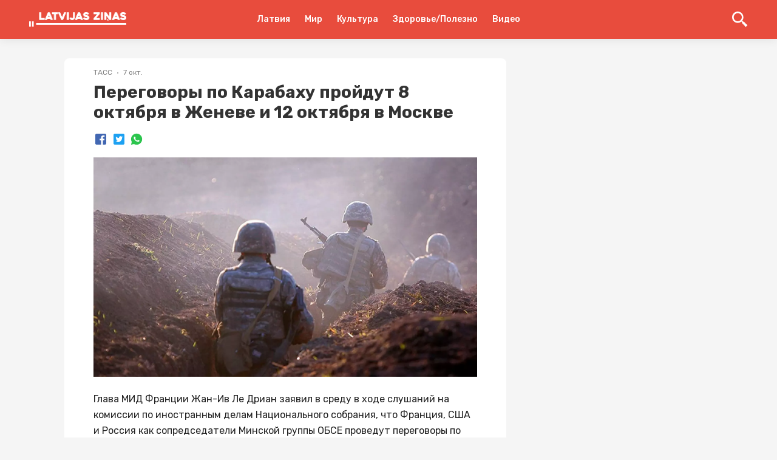

--- FILE ---
content_type: application/javascript; charset=UTF-8
request_url: https://lz.lv/_next/static/chunks/304.ce24def4a6a8401aadd0.js
body_size: -167
content:
"use strict";(self.webpackChunk_N_E=self.webpackChunk_N_E||[]).push([[304],{3304:function(e,t,n){n.r(t);var i=n(7294),s=n(9794),d=n(1163),c=n(5893);t.default=function(e){var t=(0,d.useRouter)(),n=(0,i.useMemo)((function(){return new URL("https://example.com/".concat(t.asPath))}),[t.asPath]).pathname;return(0,i.useEffect)((function(){if(window.disqus_config=function(){this.page.identifier="/p/"+e.postId,this.page.url=window.location.href},window.DISQUS)window.DISQUS.reset({reload:!0,config:window.disqus_config});else if(!document.getElementById("disqus-script")){var t=document.createElement("script");t.src="/disquscomments.js",document.body.appendChild(t)}}),[n]),(0,c.jsx)(s.p1,{children:(0,c.jsx)(s.AJ,{children:(0,c.jsx)("div",{id:"disqus_thread",style:{flex:1,width:"100%"}})})})}}}]);